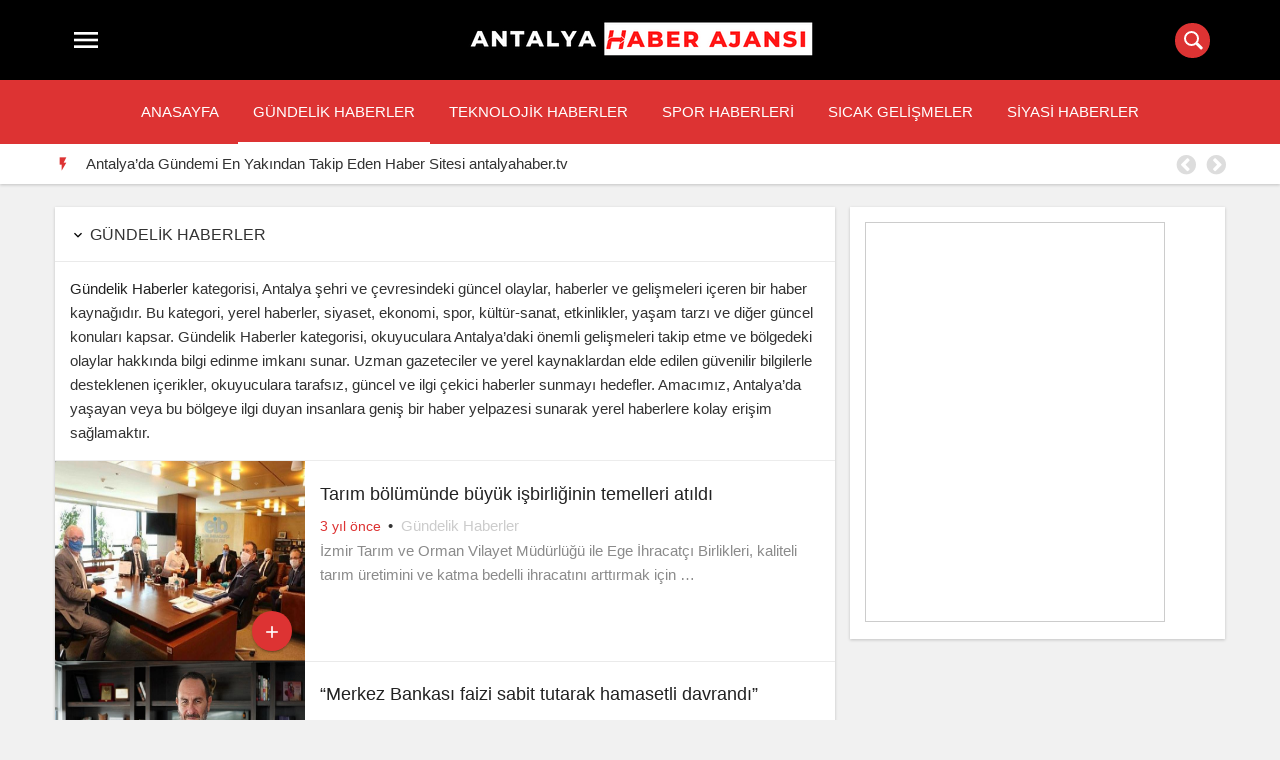

--- FILE ---
content_type: text/html; charset=UTF-8
request_url: https://antalyahaberajansi.com/kategori/gundelik-haberler/page/753
body_size: 11819
content:
<!DOCTYPE html>
<html lang="tr">
<head>
  <meta charset="UTF-8">
  <meta http-equiv="X-UA-Compatible" content="IE=edge">
  <meta name="viewport" content="width=device-width, initial-scale=1">
  <!-- The above 3 meta tags *must* come first in the head; any other head content must come *after* these tags -->
  <link rel="profile" href="http://gmpg.org/xfn/11" />
	<link rel="pingback" href="https://antalyahaberajansi.com/xmlrpc.php" />
    <!-- jQuery (necessary for Bootstrap's JavaScript plugins) -->
    <!-- HTML5 shim and Respond.js for IE8 support of HTML5 elements and media queries -->
    <!-- WARNING: Respond.js doesn't work if you view the page via file:// -->
    <!--[if lt IE 9]>
      <script src="https://oss.maxcdn.com/html5shiv/3.7.2/html5shiv.min.js"></scrip
      <script src="https://oss.maxcdn.com/respond/1.4.2/respond.min.js"></script>
    <![endif]-->
    <title>Gündelik Haberler &#8211; Sayfa 753 &#8211; Antalya Haber Ajansı | Sıcak ve Güvenilir Gündem</title>
<meta name='robots' content='max-image-preview:large' />
<style id='wp-img-auto-sizes-contain-inline-css' type='text/css'>
img:is([sizes=auto i],[sizes^="auto," i]){contain-intrinsic-size:3000px 1500px}
/*# sourceURL=wp-img-auto-sizes-contain-inline-css */
</style>
<style id='wp-emoji-styles-inline-css' type='text/css'>

	img.wp-smiley, img.emoji {
		display: inline !important;
		border: none !important;
		box-shadow: none !important;
		height: 1em !important;
		width: 1em !important;
		margin: 0 0.07em !important;
		vertical-align: -0.1em !important;
		background: none !important;
		padding: 0 !important;
	}
/*# sourceURL=wp-emoji-styles-inline-css */
</style>
<style id='wp-block-library-inline-css' type='text/css'>
:root{--wp-block-synced-color:#7a00df;--wp-block-synced-color--rgb:122,0,223;--wp-bound-block-color:var(--wp-block-synced-color);--wp-editor-canvas-background:#ddd;--wp-admin-theme-color:#007cba;--wp-admin-theme-color--rgb:0,124,186;--wp-admin-theme-color-darker-10:#006ba1;--wp-admin-theme-color-darker-10--rgb:0,107,160.5;--wp-admin-theme-color-darker-20:#005a87;--wp-admin-theme-color-darker-20--rgb:0,90,135;--wp-admin-border-width-focus:2px}@media (min-resolution:192dpi){:root{--wp-admin-border-width-focus:1.5px}}.wp-element-button{cursor:pointer}:root .has-very-light-gray-background-color{background-color:#eee}:root .has-very-dark-gray-background-color{background-color:#313131}:root .has-very-light-gray-color{color:#eee}:root .has-very-dark-gray-color{color:#313131}:root .has-vivid-green-cyan-to-vivid-cyan-blue-gradient-background{background:linear-gradient(135deg,#00d084,#0693e3)}:root .has-purple-crush-gradient-background{background:linear-gradient(135deg,#34e2e4,#4721fb 50%,#ab1dfe)}:root .has-hazy-dawn-gradient-background{background:linear-gradient(135deg,#faaca8,#dad0ec)}:root .has-subdued-olive-gradient-background{background:linear-gradient(135deg,#fafae1,#67a671)}:root .has-atomic-cream-gradient-background{background:linear-gradient(135deg,#fdd79a,#004a59)}:root .has-nightshade-gradient-background{background:linear-gradient(135deg,#330968,#31cdcf)}:root .has-midnight-gradient-background{background:linear-gradient(135deg,#020381,#2874fc)}:root{--wp--preset--font-size--normal:16px;--wp--preset--font-size--huge:42px}.has-regular-font-size{font-size:1em}.has-larger-font-size{font-size:2.625em}.has-normal-font-size{font-size:var(--wp--preset--font-size--normal)}.has-huge-font-size{font-size:var(--wp--preset--font-size--huge)}.has-text-align-center{text-align:center}.has-text-align-left{text-align:left}.has-text-align-right{text-align:right}.has-fit-text{white-space:nowrap!important}#end-resizable-editor-section{display:none}.aligncenter{clear:both}.items-justified-left{justify-content:flex-start}.items-justified-center{justify-content:center}.items-justified-right{justify-content:flex-end}.items-justified-space-between{justify-content:space-between}.screen-reader-text{border:0;clip-path:inset(50%);height:1px;margin:-1px;overflow:hidden;padding:0;position:absolute;width:1px;word-wrap:normal!important}.screen-reader-text:focus{background-color:#ddd;clip-path:none;color:#444;display:block;font-size:1em;height:auto;left:5px;line-height:normal;padding:15px 23px 14px;text-decoration:none;top:5px;width:auto;z-index:100000}html :where(.has-border-color){border-style:solid}html :where([style*=border-top-color]){border-top-style:solid}html :where([style*=border-right-color]){border-right-style:solid}html :where([style*=border-bottom-color]){border-bottom-style:solid}html :where([style*=border-left-color]){border-left-style:solid}html :where([style*=border-width]){border-style:solid}html :where([style*=border-top-width]){border-top-style:solid}html :where([style*=border-right-width]){border-right-style:solid}html :where([style*=border-bottom-width]){border-bottom-style:solid}html :where([style*=border-left-width]){border-left-style:solid}html :where(img[class*=wp-image-]){height:auto;max-width:100%}:where(figure){margin:0 0 1em}html :where(.is-position-sticky){--wp-admin--admin-bar--position-offset:var(--wp-admin--admin-bar--height,0px)}@media screen and (max-width:600px){html :where(.is-position-sticky){--wp-admin--admin-bar--position-offset:0px}}

/*# sourceURL=wp-block-library-inline-css */
</style><style id='global-styles-inline-css' type='text/css'>
:root{--wp--preset--aspect-ratio--square: 1;--wp--preset--aspect-ratio--4-3: 4/3;--wp--preset--aspect-ratio--3-4: 3/4;--wp--preset--aspect-ratio--3-2: 3/2;--wp--preset--aspect-ratio--2-3: 2/3;--wp--preset--aspect-ratio--16-9: 16/9;--wp--preset--aspect-ratio--9-16: 9/16;--wp--preset--color--black: #000000;--wp--preset--color--cyan-bluish-gray: #abb8c3;--wp--preset--color--white: #ffffff;--wp--preset--color--pale-pink: #f78da7;--wp--preset--color--vivid-red: #cf2e2e;--wp--preset--color--luminous-vivid-orange: #ff6900;--wp--preset--color--luminous-vivid-amber: #fcb900;--wp--preset--color--light-green-cyan: #7bdcb5;--wp--preset--color--vivid-green-cyan: #00d084;--wp--preset--color--pale-cyan-blue: #8ed1fc;--wp--preset--color--vivid-cyan-blue: #0693e3;--wp--preset--color--vivid-purple: #9b51e0;--wp--preset--gradient--vivid-cyan-blue-to-vivid-purple: linear-gradient(135deg,rgb(6,147,227) 0%,rgb(155,81,224) 100%);--wp--preset--gradient--light-green-cyan-to-vivid-green-cyan: linear-gradient(135deg,rgb(122,220,180) 0%,rgb(0,208,130) 100%);--wp--preset--gradient--luminous-vivid-amber-to-luminous-vivid-orange: linear-gradient(135deg,rgb(252,185,0) 0%,rgb(255,105,0) 100%);--wp--preset--gradient--luminous-vivid-orange-to-vivid-red: linear-gradient(135deg,rgb(255,105,0) 0%,rgb(207,46,46) 100%);--wp--preset--gradient--very-light-gray-to-cyan-bluish-gray: linear-gradient(135deg,rgb(238,238,238) 0%,rgb(169,184,195) 100%);--wp--preset--gradient--cool-to-warm-spectrum: linear-gradient(135deg,rgb(74,234,220) 0%,rgb(151,120,209) 20%,rgb(207,42,186) 40%,rgb(238,44,130) 60%,rgb(251,105,98) 80%,rgb(254,248,76) 100%);--wp--preset--gradient--blush-light-purple: linear-gradient(135deg,rgb(255,206,236) 0%,rgb(152,150,240) 100%);--wp--preset--gradient--blush-bordeaux: linear-gradient(135deg,rgb(254,205,165) 0%,rgb(254,45,45) 50%,rgb(107,0,62) 100%);--wp--preset--gradient--luminous-dusk: linear-gradient(135deg,rgb(255,203,112) 0%,rgb(199,81,192) 50%,rgb(65,88,208) 100%);--wp--preset--gradient--pale-ocean: linear-gradient(135deg,rgb(255,245,203) 0%,rgb(182,227,212) 50%,rgb(51,167,181) 100%);--wp--preset--gradient--electric-grass: linear-gradient(135deg,rgb(202,248,128) 0%,rgb(113,206,126) 100%);--wp--preset--gradient--midnight: linear-gradient(135deg,rgb(2,3,129) 0%,rgb(40,116,252) 100%);--wp--preset--font-size--small: 13px;--wp--preset--font-size--medium: 20px;--wp--preset--font-size--large: 36px;--wp--preset--font-size--x-large: 42px;--wp--preset--spacing--20: 0.44rem;--wp--preset--spacing--30: 0.67rem;--wp--preset--spacing--40: 1rem;--wp--preset--spacing--50: 1.5rem;--wp--preset--spacing--60: 2.25rem;--wp--preset--spacing--70: 3.38rem;--wp--preset--spacing--80: 5.06rem;--wp--preset--shadow--natural: 6px 6px 9px rgba(0, 0, 0, 0.2);--wp--preset--shadow--deep: 12px 12px 50px rgba(0, 0, 0, 0.4);--wp--preset--shadow--sharp: 6px 6px 0px rgba(0, 0, 0, 0.2);--wp--preset--shadow--outlined: 6px 6px 0px -3px rgb(255, 255, 255), 6px 6px rgb(0, 0, 0);--wp--preset--shadow--crisp: 6px 6px 0px rgb(0, 0, 0);}:where(.is-layout-flex){gap: 0.5em;}:where(.is-layout-grid){gap: 0.5em;}body .is-layout-flex{display: flex;}.is-layout-flex{flex-wrap: wrap;align-items: center;}.is-layout-flex > :is(*, div){margin: 0;}body .is-layout-grid{display: grid;}.is-layout-grid > :is(*, div){margin: 0;}:where(.wp-block-columns.is-layout-flex){gap: 2em;}:where(.wp-block-columns.is-layout-grid){gap: 2em;}:where(.wp-block-post-template.is-layout-flex){gap: 1.25em;}:where(.wp-block-post-template.is-layout-grid){gap: 1.25em;}.has-black-color{color: var(--wp--preset--color--black) !important;}.has-cyan-bluish-gray-color{color: var(--wp--preset--color--cyan-bluish-gray) !important;}.has-white-color{color: var(--wp--preset--color--white) !important;}.has-pale-pink-color{color: var(--wp--preset--color--pale-pink) !important;}.has-vivid-red-color{color: var(--wp--preset--color--vivid-red) !important;}.has-luminous-vivid-orange-color{color: var(--wp--preset--color--luminous-vivid-orange) !important;}.has-luminous-vivid-amber-color{color: var(--wp--preset--color--luminous-vivid-amber) !important;}.has-light-green-cyan-color{color: var(--wp--preset--color--light-green-cyan) !important;}.has-vivid-green-cyan-color{color: var(--wp--preset--color--vivid-green-cyan) !important;}.has-pale-cyan-blue-color{color: var(--wp--preset--color--pale-cyan-blue) !important;}.has-vivid-cyan-blue-color{color: var(--wp--preset--color--vivid-cyan-blue) !important;}.has-vivid-purple-color{color: var(--wp--preset--color--vivid-purple) !important;}.has-black-background-color{background-color: var(--wp--preset--color--black) !important;}.has-cyan-bluish-gray-background-color{background-color: var(--wp--preset--color--cyan-bluish-gray) !important;}.has-white-background-color{background-color: var(--wp--preset--color--white) !important;}.has-pale-pink-background-color{background-color: var(--wp--preset--color--pale-pink) !important;}.has-vivid-red-background-color{background-color: var(--wp--preset--color--vivid-red) !important;}.has-luminous-vivid-orange-background-color{background-color: var(--wp--preset--color--luminous-vivid-orange) !important;}.has-luminous-vivid-amber-background-color{background-color: var(--wp--preset--color--luminous-vivid-amber) !important;}.has-light-green-cyan-background-color{background-color: var(--wp--preset--color--light-green-cyan) !important;}.has-vivid-green-cyan-background-color{background-color: var(--wp--preset--color--vivid-green-cyan) !important;}.has-pale-cyan-blue-background-color{background-color: var(--wp--preset--color--pale-cyan-blue) !important;}.has-vivid-cyan-blue-background-color{background-color: var(--wp--preset--color--vivid-cyan-blue) !important;}.has-vivid-purple-background-color{background-color: var(--wp--preset--color--vivid-purple) !important;}.has-black-border-color{border-color: var(--wp--preset--color--black) !important;}.has-cyan-bluish-gray-border-color{border-color: var(--wp--preset--color--cyan-bluish-gray) !important;}.has-white-border-color{border-color: var(--wp--preset--color--white) !important;}.has-pale-pink-border-color{border-color: var(--wp--preset--color--pale-pink) !important;}.has-vivid-red-border-color{border-color: var(--wp--preset--color--vivid-red) !important;}.has-luminous-vivid-orange-border-color{border-color: var(--wp--preset--color--luminous-vivid-orange) !important;}.has-luminous-vivid-amber-border-color{border-color: var(--wp--preset--color--luminous-vivid-amber) !important;}.has-light-green-cyan-border-color{border-color: var(--wp--preset--color--light-green-cyan) !important;}.has-vivid-green-cyan-border-color{border-color: var(--wp--preset--color--vivid-green-cyan) !important;}.has-pale-cyan-blue-border-color{border-color: var(--wp--preset--color--pale-cyan-blue) !important;}.has-vivid-cyan-blue-border-color{border-color: var(--wp--preset--color--vivid-cyan-blue) !important;}.has-vivid-purple-border-color{border-color: var(--wp--preset--color--vivid-purple) !important;}.has-vivid-cyan-blue-to-vivid-purple-gradient-background{background: var(--wp--preset--gradient--vivid-cyan-blue-to-vivid-purple) !important;}.has-light-green-cyan-to-vivid-green-cyan-gradient-background{background: var(--wp--preset--gradient--light-green-cyan-to-vivid-green-cyan) !important;}.has-luminous-vivid-amber-to-luminous-vivid-orange-gradient-background{background: var(--wp--preset--gradient--luminous-vivid-amber-to-luminous-vivid-orange) !important;}.has-luminous-vivid-orange-to-vivid-red-gradient-background{background: var(--wp--preset--gradient--luminous-vivid-orange-to-vivid-red) !important;}.has-very-light-gray-to-cyan-bluish-gray-gradient-background{background: var(--wp--preset--gradient--very-light-gray-to-cyan-bluish-gray) !important;}.has-cool-to-warm-spectrum-gradient-background{background: var(--wp--preset--gradient--cool-to-warm-spectrum) !important;}.has-blush-light-purple-gradient-background{background: var(--wp--preset--gradient--blush-light-purple) !important;}.has-blush-bordeaux-gradient-background{background: var(--wp--preset--gradient--blush-bordeaux) !important;}.has-luminous-dusk-gradient-background{background: var(--wp--preset--gradient--luminous-dusk) !important;}.has-pale-ocean-gradient-background{background: var(--wp--preset--gradient--pale-ocean) !important;}.has-electric-grass-gradient-background{background: var(--wp--preset--gradient--electric-grass) !important;}.has-midnight-gradient-background{background: var(--wp--preset--gradient--midnight) !important;}.has-small-font-size{font-size: var(--wp--preset--font-size--small) !important;}.has-medium-font-size{font-size: var(--wp--preset--font-size--medium) !important;}.has-large-font-size{font-size: var(--wp--preset--font-size--large) !important;}.has-x-large-font-size{font-size: var(--wp--preset--font-size--x-large) !important;}
/*# sourceURL=global-styles-inline-css */
</style>

<style id='classic-theme-styles-inline-css' type='text/css'>
/*! This file is auto-generated */
.wp-block-button__link{color:#fff;background-color:#32373c;border-radius:9999px;box-shadow:none;text-decoration:none;padding:calc(.667em + 2px) calc(1.333em + 2px);font-size:1.125em}.wp-block-file__button{background:#32373c;color:#fff;text-decoration:none}
/*# sourceURL=/wp-includes/css/classic-themes.min.css */
</style>
<script type="text/javascript" src="https://antalyahaberajansi.com/wp-includes/js/jquery/jquery.min.js?ver=3.7.1" id="jquery-core-js"></script>
<script type="text/javascript" src="https://antalyahaberajansi.com/wp-includes/js/jquery/jquery-migrate.min.js?ver=3.4.1" id="jquery-migrate-js"></script>
<script type="text/javascript" id="simple-likes-public-js-js-extra">
/* <![CDATA[ */
var simpleLikes = {"ajaxurl":"https://antalyahaberajansi.com/wp-admin/admin-ajax.php","like":"Like","unlike":"Unlike"};
//# sourceURL=simple-likes-public-js-js-extra
/* ]]> */
</script>
<script type="text/javascript" src="https://antalyahaberajansi.com/wp-content/themes/gmedia/dist/js/simple-likes-public.js?ver=0.5" id="simple-likes-public-js-js"></script>
<link rel="https://api.w.org/" href="https://antalyahaberajansi.com/wp-json/" /><link rel="alternate" title="JSON" type="application/json" href="https://antalyahaberajansi.com/wp-json/wp/v2/categories/29" /><!-- Bu tema kanthemes.com tarafından ücretsiz olarak paylaşılmıştır. --><link rel="icon" href="https://antalyahaberajansi.com/wp-content/uploads/2022/08/cropped-news-report-32x32.png" sizes="32x32" />
<link rel="icon" href="https://antalyahaberajansi.com/wp-content/uploads/2022/08/cropped-news-report-192x192.png" sizes="192x192" />
<link rel="apple-touch-icon" href="https://antalyahaberajansi.com/wp-content/uploads/2022/08/cropped-news-report-180x180.png" />
<meta name="msapplication-TileImage" content="https://antalyahaberajansi.com/wp-content/uploads/2022/08/cropped-news-report-270x270.png" />
<style type="text/css">
.secondary-navbar, #spinner a, .sosyal-medya a, .hotnews h2:after, span.rotate, .btn, .tabMenu ul, .tabMenu li, #comments .comment-submit, .comment.byuser span.author, #review-box .overall-score .overall, .search-bar input, .navbar-footer a:after, .featured .entry-category { background-color: #dd3333 !important; }
.post-home .post-header .entry-time, .block-posts .colitem,  .post-header .entry-time, .material-input .input-submit:hover, .material-input label, .recentapp .itemBottom .fiyat, .sondakika .slick-prev:hover:before, .sondakika .slick-next:hover:before, .sondakika-label, .entry p>a, .navbar .header-menu li.aktif a, .navbar-footer   { color: #dd3333 !important; }
#header, #navbar-top button.close-button  { background-color: #000000 !important; }
.title-box i  { color: #000000 !important; }
</style>
	
</head>
<body class="archive paged category category-gundelik-haberler category-29 paged-753 category-paged-753 wp-theme-gmedia">
<link href="https://fonts.googleapis.com/icon?family=Material+Icons" rel="stylesheet">
	<link rel="stylesheet" type="text/css" href="https://antalyahaberajansi.com/wp-content/themes/gmedia/style.css"/>
	<link rel="stylesheet" type="text/css" href="https://antalyahaberajansi.com/wp-content/themes/gmedia/dist/slick/slick.css"/>
	<link rel="stylesheet" type="text/css" href="https://antalyahaberajansi.com/wp-content/themes/gmedia/dist/slick/slick-theme.css"/>
<header id="headerAll">
	<div id="header">
		<div class="container">
			<div class="row">
		
					
									<div class="menu-icon pull-left">
						<a href="#" id="hamburger-icon" class="buton-md more waves-effect" title="Menu">
							<i class="material-icons md-light"></i>
						</a>
					</div>
								
									<div class="logo pull-center">
						<a href="https://antalyahaberajansi.com/" title="Antalya Haber Ajansı | Sıcak ve Güvenilir Gündem"><img src="https://antalyahaberajansi.com/wp-content/uploads/2022/08/antalyahaberajansilogo1.png" alt="Antalya Haber Ajansı | Sıcak ve Güvenilir Gündem"/></a>  
					</div>
					
					<div class="pull-right arama">
												<form  method="get" action="https://antalyahaberajansi.com/" class="search-bar">
							<input name="s" type="text" >
							<label>Arama</label>
							<span class="icon">
							  <i class="circle"></i>
							  <i class="line1"></i>
							  <i class="line2"></i>
							</span>
						</form>
				</div>
			</div>
		</div> 
	</div> 
	<div class="secondary-navbar">
		<div class="container">
			<div class="row">
				<div class="sec-menu-icon">
					<button class="waves-effect"><i class="material-icons md-light"></i></button> Menü
				</div>
				<div class="menu-ana-menu-container"><ul id="menu-ana-menu" class="secondaryheader"><li id="menu-item-37827" class="menu-item menu-item-type-custom menu-item-object-custom menu-item-home menu-item-37827"><a href="https://antalyahaberajansi.com">Anasayfa</a></li>
<li id="menu-item-37828" class="menu-item menu-item-type-taxonomy menu-item-object-category current-menu-item menu-item-37828"><a href="https://antalyahaberajansi.com/kategori/gundelik-haberler" aria-current="page">Gündelik Haberler</a></li>
<li id="menu-item-37829" class="menu-item menu-item-type-taxonomy menu-item-object-category menu-item-37829"><a href="https://antalyahaberajansi.com/kategori/teknolojik-haberler">Teknolojik Haberler</a></li>
<li id="menu-item-37830" class="menu-item menu-item-type-taxonomy menu-item-object-category menu-item-37830"><a href="https://antalyahaberajansi.com/kategori/spor-haberleri">Spor Haberleri</a></li>
<li id="menu-item-37831" class="menu-item menu-item-type-taxonomy menu-item-object-category menu-item-37831"><a href="https://antalyahaberajansi.com/kategori/sicak-gelismeler">Sıcak Gelişmeler</a></li>
<li id="menu-item-37832" class="menu-item menu-item-type-taxonomy menu-item-object-category menu-item-37832"><a href="https://antalyahaberajansi.com/kategori/siyasi-haberler">Siyasi Haberler</a></li>
</ul></div>			</div>
		</div>
	</div>
		<div class="sondakika">
	<div class="container">
		<div class="row">
			<div class="sondakika-items">
				<div class="sondakika-label pull-left">
					<i class="material-icons">&#xE3E7;</i>
				</div>
											<div class="autoplay sondakika-item-group">
																	<div class="sondakika-item">
										<h2 class="entry-title"><a href="https://antalyahaberajansi.com/antalyada-gundemi-en-yakindan-takip-eden-haber-sitesi-antalyahaber-tv.html" rel="bookmark" title="Antalya&#8217;da Gündemi En Yakından Takip Eden Haber Sitesi antalyahaber.tv">Antalya&#8217;da Gündemi En Yakından Takip Eden Haber Sitesi antalyahaber.tv</a></h2>
									</div>
																	<div class="sondakika-item">
										<h2 class="entry-title"><a href="https://antalyahaberajansi.com/karabag-zaferinin-4-yil-donumu-azerbaycanda-coskuyla-kutlaniyor.html" rel="bookmark" title="Karabağ Zaferi’nin 4. Yıl Dönümü Azerbaycan’da Coşkuyla Kutlanıyor">Karabağ Zaferi’nin 4. Yıl Dönümü Azerbaycan’da Coşkuyla Kutlanıyor</a></h2>
									</div>
																	<div class="sondakika-item">
										<h2 class="entry-title"><a href="https://antalyahaberajansi.com/antalyahaber-tv-ile-guncel-gelismelere-hemen-ulasin.html" rel="bookmark" title="antalyahaber.tv ile Güncel Gelişmelere Hemen Ulaşın">antalyahaber.tv ile Güncel Gelişmelere Hemen Ulaşın</a></h2>
									</div>
																	<div class="sondakika-item">
										<h2 class="entry-title"><a href="https://antalyahaberajansi.com/antalyanin-dijital-dunyasinda-one-cikan-box-bilisim-profesyonel-cozumler-ve-inovasyon.html" rel="bookmark" title="Antalya&#8217;nın Dijital Dünyasında Öne Çıkan Box Bilişim: Profesyonel Çözümler ve İnovasyon">Antalya&#8217;nın Dijital Dünyasında Öne Çıkan Box Bilişim: Profesyonel Çözümler ve İnovasyon</a></h2>
									</div>
																	<div class="sondakika-item">
										<h2 class="entry-title"><a href="https://antalyahaberajansi.com/en-dogru-magazin-haberleri.html" rel="bookmark" title="En Doğru Magazin Haberleri">En Doğru Magazin Haberleri</a></h2>
									</div>
																	<div class="sondakika-item">
										<h2 class="entry-title"><a href="https://antalyahaberajansi.com/exxen-ucretsiz-izlemenin-yollari.html" rel="bookmark" title="Exxen Ücretsiz İzlemenin Yolları">Exxen Ücretsiz İzlemenin Yolları</a></h2>
									</div>
															</div>
							</div>
		</div>
	</div>
</div>
	</header>
		<div class="navbar">
			<div id="navbar-top" style="background: #fff url()no-repeat center center/cover">
				<div class="navbar-header">
					<h1><a href="https://antalyahaberajansi.com/" title="Antalya Haber Ajansı | Sıcak ve Güvenilir Gündem">Antalya Haber Ajansı | Sıcak ve Güvenilir Gündem</a></h1>
				</div>
				<div class="navbar-close">
					<button class="close-button btn circle waves-effect waves-light"><i class="material-icons"></i></button>
				</div>
			</div>
			<div class="divider"></div>
			 <div class="header-menu"><ul>
<li class="page_item page-item-124"><a href="https://antalyahaberajansi.com/ana-sayfa">Ana Sayfa</a></li>
<li class="page_item page-item-2662"><a href="https://antalyahaberajansi.com/anasayfa">Anasayfa</a></li>
<li class="page_item page-item-168"><a href="https://antalyahaberajansi.com/giris-yap">Giriş Yap</a></li>
<li class="page_item page-item-2960"><a href="https://antalyahaberajansi.com/gizlilik-ilkeleri">Gizlilik İlkeleri</a></li>
<li class="page_item page-item-165"><a href="https://antalyahaberajansi.com/icerik-gonder">İçerik Gönder</a></li>
<li class="page_item page-item-3125"><a href="https://antalyahaberajansi.com/iletisim-2">İletişim</a></li>
<li class="page_item page-item-2945"><a href="https://antalyahaberajansi.com/iletisim">İletişim</a></li>
<li class="page_item page-item-159"><a href="https://antalyahaberajansi.com/kayit-ol">Kayıt Ol</a></li>
<li class="page_item page-item-2942"><a href="https://antalyahaberajansi.com/kunye">Künye</a></li>
<li class="page_item page-item-2981"><a href="https://antalyahaberajansi.com/ornek-sayfa">Örnek sayfa</a></li>
<li class="page_item page-item-163"><a href="https://antalyahaberajansi.com/profilimi-duzenle">Profilimi Düzenle</a></li>
<li class="page_item page-item-2"><a href="https://antalyahaberajansi.com/sample-page">Sample Page</a></li>
<li class="page_item page-item-161"><a href="https://antalyahaberajansi.com/sifremi-unuttum">Şifremi Unuttum</a></li>
</ul></div>
			 		</div>
<div class="container">
	<div class="row">
		<div class="content col-md-8">
			<div class="row">
				<div class="contents">
					<div class="title-box">
						<h2 class="title"><i class="material-icons md-16">keyboard_arrow_down</i> Gündelik Haberler</h2>
					</div>
													<div style="padding: 1em; line-height: 1.6; border-bottom: 1px solid #ececec; "><div class="group w-full text-gray-800 dark:text-gray-100 border-b border-black/10 dark:border-gray-900/50 bg-gray-50 dark:bg-[#444654]">
<div class="flex p-4 gap-4 text-base md:gap-6 md:max-w-2xl lg:max-w-[38rem] xl:max-w-3xl md:py-6 lg:px-0 m-auto">
<div class="relative flex w-[calc(100%-50px)] flex-col gap-1 md:gap-3 lg:w-[calc(100%-115px)]">
<div class="flex flex-grow flex-col gap-3">
<div class="min-h-[20px] flex items-start overflow-x-auto whitespace-pre-wrap break-words flex-col gap-4">
<div class="markdown prose w-full break-words dark:prose-invert light">
<p><a href="https://antalyahaberajansi.com/kategori/gundelik-haberler"><strong>Gündelik Haberler</strong></a> kategorisi, Antalya şehri ve çevresindeki güncel olaylar, haberler ve gelişmeleri içeren bir haber kaynağıdır. Bu kategori, yerel haberler, siyaset, ekonomi, spor, kültür-sanat, etkinlikler, yaşam tarzı ve diğer güncel konuları kapsar. <strong>Gündelik Haberler</strong> kategorisi, okuyuculara Antalya&#8217;daki önemli gelişmeleri takip etme ve bölgedeki olaylar hakkında bilgi edinme imkanı sunar. Uzman gazeteciler ve yerel kaynaklardan elde edilen güvenilir bilgilerle desteklenen içerikler, okuyuculara tarafsız, güncel ve ilgi çekici haberler sunmayı hedefler. Amacımız, Antalya&#8217;da yaşayan veya bu bölgeye ilgi duyan insanlara geniş bir haber yelpazesi sunarak yerel haberlere kolay erişim sağlamaktır.</p>
</div>
</div>
</div>
</div>
</div>
</div>
</div>
																			<article id="post-3184" class="post-home post-3184 post type-post status-publish format-standard has-post-thumbnail hentry category-gundelik-haberler" >	
			<div class="block-image pull-left">
													<a href='https://antalyahaberajansi.com/tarim-bolumunde-buyuk-isbirliginin-temelleri-atildi.html' title='Tarım bölümünde büyük işbirliğinin temelleri atıldı'><img src="https://antalyahaberajansi.com/wp-content/uploads/2022/10/tarim-bolumunde-buyuk-isbirliginin-temelleri-atildi-jAP8CwLv.jpg" alt="Tarım bölümünde büyük işbirliğinin temelleri atıldı" width='250' height='200'/></a>
								<div class="post-meta">
					<ul>
						<li><span class="sl-wrapper"><a href="https://antalyahaberajansi.com/wp-admin/admin-ajax.php?action=process_simple_like&nonce=176d96020b&post_id=3184&disabled=true&is_comment=0" class="sl-button sl-button-3184" data-nonce="176d96020b" data-post-id="3184" data-iscomment="0" title="Like"><i class="material-icons"></i><span class="sl-count">62</span></a><span id="sl-loader"></span></span></li>
						<li><i class="material-icons md-18">&#xE417;</i> 519</li>
					</ul>
				</div>
			<a class="btn more waves-effect" href="https://antalyahaberajansi.com/tarim-bolumunde-buyuk-isbirliginin-temelleri-atildi.html" title="Tarım bölümünde büyük işbirliğinin temelleri atıldı"><i class="material-icons md-20"></i></a>
			</div>
			<div class="post-header">
				<h2 class="entry-title"><a href="https://antalyahaberajansi.com/tarim-bolumunde-buyuk-isbirliginin-temelleri-atildi.html" rel="bookmark" title="Tarım bölümünde büyük işbirliğinin temelleri atıldı">Tarım bölümünde büyük işbirliğinin temelleri atıldı</a></h2>
				<div class="pull-left">
				<span class="entry-time timestamp"><time class="updated" datetime="2022-10-22T21:48:04+00:00">3 yıl önce</time></span><span class="sticky-post"><i class="material-icons"></i> Bu yazı sabitlenmiştir.</span>
				</div>
				•<span class="entry-category"><a href="https://antalyahaberajansi.com/kategori/gundelik-haberler" rel="category tag">Gündelik Haberler</a></span>
				<div class="entry-content">	
											<p>İzmir Tarım ve Orman Vilayet Müdürlüğü ile Ege İhracatçı Birlikleri, kaliteli tarım üretimini ve katma bedelli ihracatını arttırmak için &#8230;</p>
									</div>
			</div>	
		</article>													<article id="post-3181" class="post-home post-3181 post type-post status-publish format-standard has-post-thumbnail hentry category-gundelik-haberler" >	
			<div class="block-image pull-left">
													<a href='https://antalyahaberajansi.com/merkez-bankasi-faizi-sabit-tutarak-hamasetli-davrandi.html' title='“Merkez Bankası faizi sabit tutarak hamasetli davrandı”'><img src="https://antalyahaberajansi.com/wp-content/uploads/2022/10/merkez-bankasi-faizi-sabit-tutarak-hamasetli-davrandi-nDg8Wwku.jpg" alt="“Merkez Bankası faizi sabit tutarak hamasetli davrandı”" width='250' height='200'/></a>
								<div class="post-meta">
					<ul>
						<li><span class="sl-wrapper"><a href="https://antalyahaberajansi.com/wp-admin/admin-ajax.php?action=process_simple_like&nonce=176d96020b&post_id=3181&disabled=true&is_comment=0" class="sl-button sl-button-3181" data-nonce="176d96020b" data-post-id="3181" data-iscomment="0" title="Like"><i class="material-icons"></i><span class="sl-count">63</span></a><span id="sl-loader"></span></span></li>
						<li><i class="material-icons md-18">&#xE417;</i> 522</li>
					</ul>
				</div>
			<a class="btn more waves-effect" href="https://antalyahaberajansi.com/merkez-bankasi-faizi-sabit-tutarak-hamasetli-davrandi.html" title="“Merkez Bankası faizi sabit tutarak hamasetli davrandı”"><i class="material-icons md-20"></i></a>
			</div>
			<div class="post-header">
				<h2 class="entry-title"><a href="https://antalyahaberajansi.com/merkez-bankasi-faizi-sabit-tutarak-hamasetli-davrandi.html" rel="bookmark" title="“Merkez Bankası faizi sabit tutarak hamasetli davrandı”">“Merkez Bankası faizi sabit tutarak hamasetli davrandı”</a></h2>
				<div class="pull-left">
				<span class="entry-time timestamp"><time class="updated" datetime="2022-10-22T21:46:04+00:00">3 yıl önce</time></span><span class="sticky-post"><i class="material-icons"></i> Bu yazı sabitlenmiştir.</span>
				</div>
				•<span class="entry-category"><a href="https://antalyahaberajansi.com/kategori/gundelik-haberler" rel="category tag">Gündelik Haberler</a></span>
				<div class="entry-content">	
											<p>Merkez Bankası’nın siyaset faizini yüzde 8.25’te sabit tutmasını kıymetlendiren Ekonomist Prof. Dr. Emre Alkin, “Merkez Bankası faizi sabit &#8230;</p>
									</div>
			</div>	
		</article>													<article id="post-3178" class="post-home post-3178 post type-post status-publish format-standard has-post-thumbnail hentry category-gundelik-haberler" >	
			<div class="block-image pull-left">
													<a href='https://antalyahaberajansi.com/home-office-kalici-oldu-meskenlere-bir-oda-daha-isteniyor.html' title='Home office kalıcı oldu, meskenlere bir oda daha isteniyor'><img src="https://antalyahaberajansi.com/wp-content/uploads/2022/10/home-office-kalici-oldu-meskenlere-bir-oda-daha-isteniyor-ClFATUGA.jpg" alt="Home office kalıcı oldu, meskenlere bir oda daha isteniyor" width='250' height='200'/></a>
								<div class="post-meta">
					<ul>
						<li><span class="sl-wrapper"><a href="https://antalyahaberajansi.com/wp-admin/admin-ajax.php?action=process_simple_like&nonce=176d96020b&post_id=3178&disabled=true&is_comment=0" class="sl-button sl-button-3178" data-nonce="176d96020b" data-post-id="3178" data-iscomment="0" title="Like"><i class="material-icons"></i><span class="sl-count">52</span></a><span id="sl-loader"></span></span></li>
						<li><i class="material-icons md-18">&#xE417;</i> 515</li>
					</ul>
				</div>
			<a class="btn more waves-effect" href="https://antalyahaberajansi.com/home-office-kalici-oldu-meskenlere-bir-oda-daha-isteniyor.html" title="Home office kalıcı oldu, meskenlere bir oda daha isteniyor"><i class="material-icons md-20"></i></a>
			</div>
			<div class="post-header">
				<h2 class="entry-title"><a href="https://antalyahaberajansi.com/home-office-kalici-oldu-meskenlere-bir-oda-daha-isteniyor.html" rel="bookmark" title="Home office kalıcı oldu, meskenlere bir oda daha isteniyor">Home office kalıcı oldu, meskenlere bir oda daha isteniyor</a></h2>
				<div class="pull-left">
				<span class="entry-time timestamp"><time class="updated" datetime="2022-10-22T21:45:03+00:00">3 yıl önce</time></span><span class="sticky-post"><i class="material-icons"></i> Bu yazı sabitlenmiştir.</span>
				</div>
				•<span class="entry-category"><a href="https://antalyahaberajansi.com/kategori/gundelik-haberler" rel="category tag">Gündelik Haberler</a></span>
				<div class="entry-content">	
											<p>İnsanların birçoklarının koronavirüsle deneyim ettiği meskenden çalışma hali olağanlaşma adımlarına karşın birçok şirkette uygulanmaya devam &#8230;</p>
									</div>
			</div>	
		</article>													<article id="post-3136" class="post-home post-3136 post type-post status-publish format-standard has-post-thumbnail hentry category-gundelik-haberler" >	
			<div class="block-image pull-left">
													<a href='https://antalyahaberajansi.com/unutulmaz-anlarin-vazgecilmez-dunyasi-vera-palas.html' title='Unutulmaz Anların Vazgeçilmez Dünyası: “Vera Palas”'><img src="https://antalyahaberajansi.com/wp-content/uploads/2022/10/unutulmaz-anlarin-vazgecilmez-dunyasi-vera-palas-xiRIyH99.jpg" alt="Unutulmaz Anların Vazgeçilmez Dünyası: “Vera Palas”" width='250' height='200'/></a>
								<div class="post-meta">
					<ul>
						<li><span class="sl-wrapper"><a href="https://antalyahaberajansi.com/wp-admin/admin-ajax.php?action=process_simple_like&nonce=176d96020b&post_id=3136&disabled=true&is_comment=0" class="sl-button sl-button-3136" data-nonce="176d96020b" data-post-id="3136" data-iscomment="0" title="Like"><i class="material-icons"></i><span class="sl-count">85</span></a><span id="sl-loader"></span></span></li>
						<li><i class="material-icons md-18">&#xE417;</i> 540</li>
					</ul>
				</div>
			<a class="btn more waves-effect" href="https://antalyahaberajansi.com/unutulmaz-anlarin-vazgecilmez-dunyasi-vera-palas.html" title="Unutulmaz Anların Vazgeçilmez Dünyası: “Vera Palas”"><i class="material-icons md-20"></i></a>
			</div>
			<div class="post-header">
				<h2 class="entry-title"><a href="https://antalyahaberajansi.com/unutulmaz-anlarin-vazgecilmez-dunyasi-vera-palas.html" rel="bookmark" title="Unutulmaz Anların Vazgeçilmez Dünyası: “Vera Palas”">Unutulmaz Anların Vazgeçilmez Dünyası: “Vera Palas”</a></h2>
				<div class="pull-left">
				<span class="entry-time timestamp"><time class="updated" datetime="2022-10-22T21:22:09+00:00">3 yıl önce</time></span><span class="sticky-post"><i class="material-icons"></i> Bu yazı sabitlenmiştir.</span>
				</div>
				•<span class="entry-category"><a href="https://antalyahaberajansi.com/kategori/gundelik-haberler" rel="category tag">Gündelik Haberler</a></span>
				<div class="entry-content">	
											<p>Vera Palas Resort Hotel konuklarına, hayatlarının her döneminde hatırlayacakları değerli anlar yaratan, benzersiz bir dünya! Doğanın ve denizin &#8230;</p>
									</div>
			</div>	
		</article>													<article id="post-3119" class="post-home post-3119 post type-post status-publish format-standard has-post-thumbnail hentry category-gundelik-haberler tag-izmir tag-sevgili tag-torbali" >	
			<div class="block-image pull-left">
													<a href='https://antalyahaberajansi.com/sevgilisini-olduren-kadin-tutuklandi.html' title='Sevgilisini Öldüren Kadın Tutuklandı'><img src="https://antalyahaberajansi.com/wp-content/uploads/2022/09/60c80b829321510890efe33b.webp" alt="Sevgilisini Öldüren Kadın Tutuklandı" width='250' height='200'/></a>
								<div class="post-meta">
					<ul>
						<li><span class="sl-wrapper"><a href="https://antalyahaberajansi.com/wp-admin/admin-ajax.php?action=process_simple_like&nonce=176d96020b&post_id=3119&disabled=true&is_comment=0" class="sl-button sl-button-3119" data-nonce="176d96020b" data-post-id="3119" data-iscomment="0" title="Like"><i class="material-icons"></i><span class="sl-count">116</span></a><span id="sl-loader"></span></span></li>
						<li><i class="material-icons md-18">&#xE417;</i> 752</li>
					</ul>
				</div>
			<a class="btn more waves-effect" href="https://antalyahaberajansi.com/sevgilisini-olduren-kadin-tutuklandi.html" title="Sevgilisini Öldüren Kadın Tutuklandı"><i class="material-icons md-20"></i></a>
			</div>
			<div class="post-header">
				<h2 class="entry-title"><a href="https://antalyahaberajansi.com/sevgilisini-olduren-kadin-tutuklandi.html" rel="bookmark" title="Sevgilisini Öldüren Kadın Tutuklandı">Sevgilisini Öldüren Kadın Tutuklandı</a></h2>
				<div class="pull-left">
				<span class="entry-time timestamp"><time class="updated" datetime="2022-09-10T12:44:10+00:00">3 yıl önce</time></span><span class="sticky-post"><i class="material-icons"></i> Bu yazı sabitlenmiştir.</span>
				</div>
				•<span class="entry-category"><a href="https://antalyahaberajansi.com/kategori/gundelik-haberler" rel="category tag">Gündelik Haberler</a></span>
				<div class="entry-content">	
											<p>İzmir de kendisini cinsel ilişkiye zorladığı iddiasıyla sevgilisini öldüren kadın, nöbetçi mahkeme tarafından tutuklandı. İzmir Torbalı ilçesinde yaşayan 2 çocuk annesi H. G. fabrika işçisiydi. Eski eşinden olan kızına taciz&#46;&#46;&#46;</p>
									</div>
			</div>	
		</article>													<article id="post-3089" class="post-home post-3089 post type-post status-publish format-standard has-post-thumbnail hentry category-genel category-gundelik-haberler category-sicak-gelismeler tag-isletmeler-neden-tuketicinin-korunmasi-konusunda-endiselenmeli" >	
			<div class="block-image pull-left">
													<a href='https://antalyahaberajansi.com/isletmeler-neden-tuketicinin-korunmasi-konusunda-endiselenmeli.html' title='İşletmeler Neden Tüketicinin Korunması Konusunda Endişelenmeli?'><img src="https://antalyahaberajansi.com/wp-content/uploads/2022/09/pexels-elina-araja-3312030-scaled.jpg" alt="İşletmeler Neden Tüketicinin Korunması Konusunda Endişelenmeli?" width='250' height='200'/></a>
								<div class="post-meta">
					<ul>
						<li><span class="sl-wrapper"><a href="https://antalyahaberajansi.com/wp-admin/admin-ajax.php?action=process_simple_like&nonce=176d96020b&post_id=3089&disabled=true&is_comment=0" class="sl-button sl-button-3089" data-nonce="176d96020b" data-post-id="3089" data-iscomment="0" title="Like"><i class="material-icons"></i><span class="sl-count">107</span></a><span id="sl-loader"></span></span></li>
						<li><i class="material-icons md-18">&#xE417;</i> 679</li>
					</ul>
				</div>
			<a class="btn more waves-effect" href="https://antalyahaberajansi.com/isletmeler-neden-tuketicinin-korunmasi-konusunda-endiselenmeli.html" title="İşletmeler Neden Tüketicinin Korunması Konusunda Endişelenmeli?"><i class="material-icons md-20"></i></a>
			</div>
			<div class="post-header">
				<h2 class="entry-title"><a href="https://antalyahaberajansi.com/isletmeler-neden-tuketicinin-korunmasi-konusunda-endiselenmeli.html" rel="bookmark" title="İşletmeler Neden Tüketicinin Korunması Konusunda Endişelenmeli?">İşletmeler Neden Tüketicinin Korunması Konusunda Endişelenmeli?</a></h2>
				<div class="pull-left">
				<span class="entry-time timestamp"><time class="updated" datetime="2022-09-10T08:10:18+00:00">3 yıl önce</time></span><span class="sticky-post"><i class="material-icons"></i> Bu yazı sabitlenmiştir.</span>
				</div>
				•<span class="entry-category"><a href="https://antalyahaberajansi.com/kategori/genel" rel="category tag">Genel</a>, <a href="https://antalyahaberajansi.com/kategori/gundelik-haberler" rel="category tag">Gündelik Haberler</a>, <a href="https://antalyahaberajansi.com/kategori/sicak-gelismeler" rel="category tag">Sıcak Gelişmeler</a></span>
				<div class="entry-content">	
											<p>Tüketicinin korunması, ekonomik faaliyetin kritik bir parçasıdır. Tüketiciler, satın aldıkları üreticilere güvenebildikleri zaman, ekonomik aktivite gelişecektir. Sonuç olarak, tüketiciler kaliteye, güvenliğe ve satın aldıkları şeyin eşit olacağı güvencesine değer verir. Bir ürün veya&#46;&#46;&#46;</p>
									</div>
			</div>	
		</article>													<article id="post-3099" class="post-home post-3099 post type-post status-publish format-standard has-post-thumbnail hentry category-genel category-gundelik-haberler tag-cinayet tag-huseyincan-koc tag-kavga tag-kaza" >	
			<div class="block-image pull-left">
													<a href='https://antalyahaberajansi.com/samsunda-olen-gencin-olum-nedeni-belli-oldu.html' title='Samsun’da ölen gencin ölüm nedeni belli oldu!'><img src="https://antalyahaberajansi.com/wp-content/uploads/2022/09/1327844_620x410.jpg" alt="Samsun’da ölen gencin ölüm nedeni belli oldu!" width='250' height='200'/></a>
								<div class="post-meta">
					<ul>
						<li><span class="sl-wrapper"><a href="https://antalyahaberajansi.com/wp-admin/admin-ajax.php?action=process_simple_like&nonce=176d96020b&post_id=3099&disabled=true&is_comment=0" class="sl-button sl-button-3099" data-nonce="176d96020b" data-post-id="3099" data-iscomment="0" title="Like"><i class="material-icons"></i><span class="sl-count">95</span></a><span id="sl-loader"></span></span></li>
						<li><i class="material-icons md-18">&#xE417;</i> 663</li>
					</ul>
				</div>
			<a class="btn more waves-effect" href="https://antalyahaberajansi.com/samsunda-olen-gencin-olum-nedeni-belli-oldu.html" title="Samsun’da ölen gencin ölüm nedeni belli oldu!"><i class="material-icons md-20"></i></a>
			</div>
			<div class="post-header">
				<h2 class="entry-title"><a href="https://antalyahaberajansi.com/samsunda-olen-gencin-olum-nedeni-belli-oldu.html" rel="bookmark" title="Samsun’da ölen gencin ölüm nedeni belli oldu!">Samsun’da ölen gencin ölüm nedeni belli oldu!</a></h2>
				<div class="pull-left">
				<span class="entry-time timestamp"><time class="updated" datetime="2022-09-06T19:47:40+00:00">3 yıl önce</time></span><span class="sticky-post"><i class="material-icons"></i> Bu yazı sabitlenmiştir.</span>
				</div>
				•<span class="entry-category"><a href="https://antalyahaberajansi.com/kategori/genel" rel="category tag">Genel</a>, <a href="https://antalyahaberajansi.com/kategori/gundelik-haberler" rel="category tag">Gündelik Haberler</a></span>
				<div class="entry-content">	
											<p>4 ay önce Samsun’ da yol kenarında yarı baygın halde bulunan genç hastaneye kaldırılmıştı. Hastanede yapılan tüm müdahalelere rağmen hayatını kaybeden Hüseyin can Koç için soruşturma sürüyordu. 16 yaşındaki Hüseyin&#46;&#46;&#46;</p>
									</div>
			</div>	
		</article>													<article id="post-3083" class="post-home post-3083 post type-post status-publish format-standard has-post-thumbnail hentry category-genel category-gundelik-haberler category-sicak-gelismeler tag-cinayet tag-cocugun-gozu-onunde-oldurdu" >	
			<div class="block-image pull-left">
													<a href='https://antalyahaberajansi.com/cocugun-gozleri-onunde-kocasini-oldurdu.html' title='Çocuğun Gözleri Önünde Kocasını Öldürdü!'><img src="https://antalyahaberajansi.com/wp-content/uploads/2022/09/haber.jpg" alt="Çocuğun Gözleri Önünde Kocasını Öldürdü!" width='250' height='200'/></a>
								<div class="post-meta">
					<ul>
						<li><span class="sl-wrapper"><a href="https://antalyahaberajansi.com/wp-admin/admin-ajax.php?action=process_simple_like&nonce=176d96020b&post_id=3083&disabled=true&is_comment=0" class="sl-button sl-button-3083" data-nonce="176d96020b" data-post-id="3083" data-iscomment="0" title="Like"><i class="material-icons"></i><span class="sl-count">101</span></a><span id="sl-loader"></span></span></li>
						<li><i class="material-icons md-18">&#xE417;</i> 423</li>
					</ul>
				</div>
			<a class="btn more waves-effect" href="https://antalyahaberajansi.com/cocugun-gozleri-onunde-kocasini-oldurdu.html" title="Çocuğun Gözleri Önünde Kocasını Öldürdü!"><i class="material-icons md-20"></i></a>
			</div>
			<div class="post-header">
				<h2 class="entry-title"><a href="https://antalyahaberajansi.com/cocugun-gozleri-onunde-kocasini-oldurdu.html" rel="bookmark" title="Çocuğun Gözleri Önünde Kocasını Öldürdü!">Çocuğun Gözleri Önünde Kocasını Öldürdü!</a></h2>
				<div class="pull-left">
				<span class="entry-time timestamp"><time class="updated" datetime="2022-09-03T09:51:43+00:00">3 yıl önce</time></span><span class="sticky-post"><i class="material-icons"></i> Bu yazı sabitlenmiştir.</span>
				</div>
				•<span class="entry-category"><a href="https://antalyahaberajansi.com/kategori/genel" rel="category tag">Genel</a>, <a href="https://antalyahaberajansi.com/kategori/gundelik-haberler" rel="category tag">Gündelik Haberler</a>, <a href="https://antalyahaberajansi.com/kategori/sicak-gelismeler" rel="category tag">Sıcak Gelişmeler</a></span>
				<div class="entry-content">	
											<p>Bursa da tartıştığı eşini 2 yaşındaki çocuğunun gözleri önünde öldürdü. Bursa’nın Osmangazi İlçesine bağlı Atıcılar Mahallesi’nde meydana gelen olay gece saat 01.00 sıralarında yaşandı. Daha önce ayrılan çiftin iddialara göre&#46;&#46;&#46;</p>
									</div>
			</div>	
		</article>														</div>
				<nav><ul class="pagination"><li class="disabled hidden-xs"><span><span>Sayfa 753 - 753</span></span></li><li><a href='https://antalyahaberajansi.com/kategori/gundelik-haberler' aria-label='İlk'>&laquo;<span class='hidden-xs'> İlk</span></a></li><li><a href='https://antalyahaberajansi.com/kategori/gundelik-haberler/page/752' aria-label='Önceki'>&lsaquo;<span class='hidden-xs'> Önceki</span></a></li><li><a href='https://antalyahaberajansi.com/kategori/gundelik-haberler/page/749'>749</a></li><li><a href='https://antalyahaberajansi.com/kategori/gundelik-haberler/page/750'>750</a></li><li><a href='https://antalyahaberajansi.com/kategori/gundelik-haberler/page/751'>751</a></li><li><a href='https://antalyahaberajansi.com/kategori/gundelik-haberler/page/752'>752</a></li><li class="active"><span>753</span>
    </li></ul></nav>			</div>
		</div>	
		<div class="sidebar col-md-4 dual-sidebar">	<div class="theiaStickySidebar">		<aside id="custom_html-2" class="widget_text widgets widget_custom_html"><div class="textwidget custom-html-widget"><iframe src="https://antalyahaber.tv/service/webmaster/?t=2" width="300" height="400" scrolling="no" frameborder="0" style="border: 1px solid #ccc; padding: 10px"></iframe>
</div></aside>           
	</div>        
</div>        	</div>
</div>

<script type="speculationrules">
{"prefetch":[{"source":"document","where":{"and":[{"href_matches":"/*"},{"not":{"href_matches":["/wp-*.php","/wp-admin/*","/wp-content/uploads/*","/wp-content/*","/wp-content/plugins/*","/wp-content/themes/gmedia/*","/*\\?(.+)"]}},{"not":{"selector_matches":"a[rel~=\"nofollow\"]"}},{"not":{"selector_matches":".no-prefetch, .no-prefetch a"}}]},"eagerness":"conservative"}]}
</script>
<!-- Bu tema kanthemes.com tarafından ücretsiz olarak paylaşılmıştır. --><footer id="footer">
    <div class="footer-bottom">
        <div class="container">
                <div class="site-copyright pull-left">
					<div class="pull-left">
                    <p>Made with love at <a href="https://antalyahaber.tv/" target="_blank" rel="noopener"><strong>Antalya Haber</strong></a> | Powered by <strong><a href="https://www.boxbilisim.com/" target="_blank" rel="noopener">Box Bilişim</a></strong></p>					</div>
                </div>
				<div class="gotop pull-center">
					<a class="btn gotop waves-effect" href="#" title="Yukarı Çık"><i class="material-icons"></i></a>
				</div>
                <div class="footer-menu pull-right">
                    <div class="menu-footer-menu-container"><ul id="menu-footer-menu" class="menu-footer"><li id="menu-item-37834" class="menu-item menu-item-type-post_type menu-item-object-page menu-item-37834"><a href="https://antalyahaberajansi.com/kunye">Künye</a></li>
<li id="menu-item-37836" class="menu-item menu-item-type-post_type menu-item-object-page menu-item-37836"><a href="https://antalyahaberajansi.com/gizlilik-ilkeleri">Gizlilik İlkeleri</a></li>
<li id="menu-item-37837" class="menu-item menu-item-type-post_type menu-item-object-page menu-item-37837"><a href="https://antalyahaberajansi.com/iletisim-2">İletişim</a></li>
</ul></div>                </div>
        </div>
    </div>
</footer> 
<div class="mdl-layout__obfuscator"></div>
<script src="https://cdnjs.cloudflare.com/ajax/libs/materialize/0.97.5/js/materialize.min.js"></script>
<script src="https://ajax.googleapis.com/ajax/libs/jquery/1.11.3/jquery.min.js"></script>
<script src="https://use.fontawesome.com/44f57040ad.js"></script>
<script type="text/javascript" src="//code.jquery.com/jquery-migrate-1.2.1.min.js"></script>
<script type="text/javascript" src="https://antalyahaberajansi.com/wp-content/themes/gmedia/dist//js/gm.js"></script>
<script type="text/javascript" src="https://antalyahaberajansi.com/wp-content/themes/gmedia/dist/slick/slick.min.js"></script>
<script type="text/javascript" src="https://antalyahaberajansi.com/wp-content/themes/gmedia/dist/js/theia-sticky-sidebar.js"></script>
<script id="wp-emoji-settings" type="application/json">
{"baseUrl":"https://s.w.org/images/core/emoji/17.0.2/72x72/","ext":".png","svgUrl":"https://s.w.org/images/core/emoji/17.0.2/svg/","svgExt":".svg","source":{"concatemoji":"https://antalyahaberajansi.com/wp-includes/js/wp-emoji-release.min.js?ver=6.9"}}
</script>
<script type="module">
/* <![CDATA[ */
/*! This file is auto-generated */
const a=JSON.parse(document.getElementById("wp-emoji-settings").textContent),o=(window._wpemojiSettings=a,"wpEmojiSettingsSupports"),s=["flag","emoji"];function i(e){try{var t={supportTests:e,timestamp:(new Date).valueOf()};sessionStorage.setItem(o,JSON.stringify(t))}catch(e){}}function c(e,t,n){e.clearRect(0,0,e.canvas.width,e.canvas.height),e.fillText(t,0,0);t=new Uint32Array(e.getImageData(0,0,e.canvas.width,e.canvas.height).data);e.clearRect(0,0,e.canvas.width,e.canvas.height),e.fillText(n,0,0);const a=new Uint32Array(e.getImageData(0,0,e.canvas.width,e.canvas.height).data);return t.every((e,t)=>e===a[t])}function p(e,t){e.clearRect(0,0,e.canvas.width,e.canvas.height),e.fillText(t,0,0);var n=e.getImageData(16,16,1,1);for(let e=0;e<n.data.length;e++)if(0!==n.data[e])return!1;return!0}function u(e,t,n,a){switch(t){case"flag":return n(e,"\ud83c\udff3\ufe0f\u200d\u26a7\ufe0f","\ud83c\udff3\ufe0f\u200b\u26a7\ufe0f")?!1:!n(e,"\ud83c\udde8\ud83c\uddf6","\ud83c\udde8\u200b\ud83c\uddf6")&&!n(e,"\ud83c\udff4\udb40\udc67\udb40\udc62\udb40\udc65\udb40\udc6e\udb40\udc67\udb40\udc7f","\ud83c\udff4\u200b\udb40\udc67\u200b\udb40\udc62\u200b\udb40\udc65\u200b\udb40\udc6e\u200b\udb40\udc67\u200b\udb40\udc7f");case"emoji":return!a(e,"\ud83e\u1fac8")}return!1}function f(e,t,n,a){let r;const o=(r="undefined"!=typeof WorkerGlobalScope&&self instanceof WorkerGlobalScope?new OffscreenCanvas(300,150):document.createElement("canvas")).getContext("2d",{willReadFrequently:!0}),s=(o.textBaseline="top",o.font="600 32px Arial",{});return e.forEach(e=>{s[e]=t(o,e,n,a)}),s}function r(e){var t=document.createElement("script");t.src=e,t.defer=!0,document.head.appendChild(t)}a.supports={everything:!0,everythingExceptFlag:!0},new Promise(t=>{let n=function(){try{var e=JSON.parse(sessionStorage.getItem(o));if("object"==typeof e&&"number"==typeof e.timestamp&&(new Date).valueOf()<e.timestamp+604800&&"object"==typeof e.supportTests)return e.supportTests}catch(e){}return null}();if(!n){if("undefined"!=typeof Worker&&"undefined"!=typeof OffscreenCanvas&&"undefined"!=typeof URL&&URL.createObjectURL&&"undefined"!=typeof Blob)try{var e="postMessage("+f.toString()+"("+[JSON.stringify(s),u.toString(),c.toString(),p.toString()].join(",")+"));",a=new Blob([e],{type:"text/javascript"});const r=new Worker(URL.createObjectURL(a),{name:"wpTestEmojiSupports"});return void(r.onmessage=e=>{i(n=e.data),r.terminate(),t(n)})}catch(e){}i(n=f(s,u,c,p))}t(n)}).then(e=>{for(const n in e)a.supports[n]=e[n],a.supports.everything=a.supports.everything&&a.supports[n],"flag"!==n&&(a.supports.everythingExceptFlag=a.supports.everythingExceptFlag&&a.supports[n]);var t;a.supports.everythingExceptFlag=a.supports.everythingExceptFlag&&!a.supports.flag,a.supports.everything||((t=a.source||{}).concatemoji?r(t.concatemoji):t.wpemoji&&t.twemoji&&(r(t.twemoji),r(t.wpemoji)))});
//# sourceURL=https://antalyahaberajansi.com/wp-includes/js/wp-emoji-loader.min.js
/* ]]> */
</script>

</body>
</html>